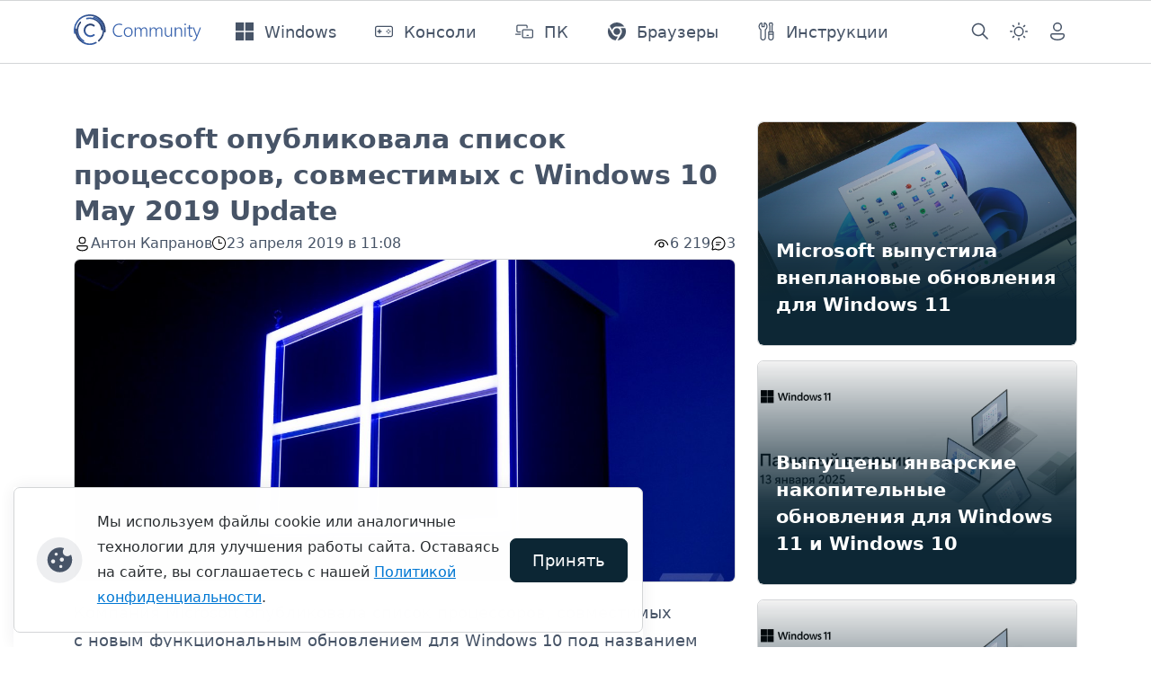

--- FILE ---
content_type: text/html; charset=utf-8
request_url: https://thecommunity.ru/microsoft/windows/windows10/6675-microsoft-opublikovala-spisok-processorov-sovmestimyh-s-windows-10-may-2019-update.html
body_size: 11814
content:
<!doctype html>
<html lang="ru">

<head>
  <title>Microsoft опубликовала список процессоров, совместимых с Windows 10 May 2019 Update » thecommunity.ru | Community</title>
<meta charset="utf-8">
<meta name="description" content="Компания Microsoft опубликовала список процессоров, совместимых с новым функциональным обновлением для Windows 10 под названием May 2019 Update. Новая версия операционной системы по-прежнему поддерживается процессоры Intel до 9-го поколения, Intel Xeon E-21xx, Atom J4xxx/J5xxx, Atom N4xxx/N5xxx,">
<meta name="keywords" content="Snapdragon, Intel, названием, Ryzen, прежнему, поддержка, Enterprise, может, кодовым, обновлении, функциональном, в следующем, Компания, появиться, не указана, официальная, в этом, он позднее, выйдет, Впрочем">
<meta name="generator" content="DataLife Engine (https://dle-news.ru)">
<link rel="canonical" href="https://thecommunity.ru/microsoft/windows/windows10/6675-microsoft-opublikovala-spisok-processorov-sovmestimyh-s-windows-10-may-2019-update.html">
<link rel="alternate" type="application/rss+xml" title="thecommunity.ru | Community RSS" href="https://thecommunity.ru/rss.xml">
<link rel="alternate" type="application/rss+xml" title="thecommunity.ru | Community RSS Dzen" href="https://thecommunity.ru/rssdzen.xml">
<link rel="preconnect" href="https://thecommunity.ru/" fetchpriority="high">
<meta property="twitter:title" content="Microsoft опубликовала список процессоров, совместимых с Windows 10 May 2019 Update » thecommunity.ru | Community">
<meta property="twitter:url" content="https://thecommunity.ru/microsoft/windows/windows10/6675-microsoft-opublikovala-spisok-processorov-sovmestimyh-s-windows-10-may-2019-update.html">
<meta property="twitter:card" content="summary_large_image">
<meta property="twitter:image" content="https://thecommunity.ru/uploads/posts/2019-04/1556006943_mswindows1_2040_0_0.jpg">
<meta property="twitter:description" content="Компания Microsoft опубликовала список процессоров, совместимых с новым функциональным обновлением для Windows 10 под названием May 2019 Update. Новая версия операционной системы по-прежнему поддерживается процессоры Intel до 9-го поколения, Intel Xeon E-21xx, Atom J4xxx/J5xxx, Atom N4xxx/N5xxx,">
<meta property="og:type" content="article">
<meta property="og:site_name" content="thecommunity.ru | Community">
<meta property="og:title" content="Microsoft опубликовала список процессоров, совместимых с Windows 10 May 2019 Update » thecommunity.ru | Community">
<meta property="og:url" content="https://thecommunity.ru/microsoft/windows/windows10/6675-microsoft-opublikovala-spisok-processorov-sovmestimyh-s-windows-10-may-2019-update.html">
<meta property="og:image" content="https://thecommunity.ru/uploads/posts/2019-04/1556006943_mswindows1_2040_0_0.jpg">
<meta property="og:description" content="Компания Microsoft опубликовала список процессоров, совместимых с новым функциональным обновлением для Windows 10 под названием May 2019 Update. Новая версия операционной системы по-прежнему поддерживается процессоры Intel до 9-го поколения, Intel Xeon E-21xx, Atom J4xxx/J5xxx, Atom N4xxx/N5xxx,">
<link rel="amphtml" href="https://thecommunity.ru/microsoft/windows/windows10/6675-microsoft-opublikovala-spisok-processorov-sovmestimyh-s-windows-10-may-2019-update/amp.html">

<script src="/public/js/jquery3.js?v=016f0"></script>
<script src="/public/js/jqueryui.js?v=016f0" defer></script>
<script src="/public/js/dle_js.js?v=016f0" defer></script>
<script src="/public/fancybox/fancybox.js?v=016f0" defer></script>
<script src="/templates/Community2024/js/splide.min.js?v=016f0" defer></script>
<script type="application/ld+json">{"@context":"https://schema.org","@graph":[{"@type":"NewsArticle","@context":"https://schema.org/","publisher":{"@type":"Organization","name":"Community","logo":{"@type":"ImageObject","url":"https://thecommunity.ru/icons/apple-icon-180x180.png"}},"name":"Microsoft опубликовала список процессоров, совместимых с Windows 10 May 2019 Update","headline":"Microsoft опубликовала список процессоров, совместимых с Windows 10 May 2019 Update","mainEntityOfPage":{"@type":"WebPage","@id":"https://thecommunity.ru/microsoft/windows/windows10/6675-microsoft-opublikovala-spisok-processorov-sovmestimyh-s-windows-10-may-2019-update.html"},"datePublished":"2019-04-23T11:08:45+03:00","author":{"@type":"Person","name":"Kapranov","url":"https://thecommunity.ru/user/Kapranov/"},"image":["https://thecommunity.ru/uploads/posts/2019-04/1556006943_mswindows1_2040_0_0.jpg"],"description":"Компания Microsoft опубликовала список процессоров, совместимых с новым функциональным обновлением для Windows 10 под названием May 2019 Update. Новая версия операционной системы по-прежнему поддерживается процессоры Intel до 9-го поколения, Intel Xeon E-21xx, Atom J4xxx/J5xxx, Atom N4xxx/N5xxx,"},{"@type":"BreadcrumbList","@context":"https://schema.org/","itemListElement":[{"@type":"ListItem","position":1,"item":{"@id":"https://thecommunity.ru/","name":"Community"}},{"@type":"ListItem","position":2,"item":{"@id":"https://thecommunity.ru/microsoft/","name":"Microsoft"}},{"@type":"ListItem","position":3,"item":{"@id":"https://thecommunity.ru/microsoft/windows/","name":"Windows"}},{"@type":"ListItem","position":4,"item":{"@id":"https://thecommunity.ru/microsoft/windows/windows10/","name":"Windows 10"}},{"@type":"ListItem","position":5,"item":{"@id":"https://thecommunity.ru/microsoft/windows/windows10/6675-microsoft-opublikovala-spisok-processorov-sovmestimyh-s-windows-10-may-2019-update.html","name":"Microsoft опубликовала список процессоров, совместимых с Windows 10 May 2019 Update"}}]}]}</script>
  
  <meta name="twitter:card" content="summary_large_image" />
  <meta name="twitter:site" content="@thecommunity_ru" />

  <script rel="preload" src="/templates/Community2024/js/scripts.min.js?v=016f0"></script>
  
  <link rel="stylesheet" type="text/css" href="/templates/Community2024/css/custom.min.css?v=016f0" media="screen">
  <link rel="stylesheet" type="text/css" href="/templates/Community2024/css/engine.min.css?v=016f0">
  <link rel="stylesheet" type="text/css" href="/templates/Community2024/css/splide.min.css?v=016f0">

  <meta name="viewport" content="width=device-width, initial-scale=1, minimum-scale=1, maximum-scale=1, user-scalable=no">
  <meta name="HandheldFriendly" content="true">
  <meta name="MobileOptimized" content="width" />
  <meta name="apple-mobile-web-app-capable" content="yes">
  <meta http-equiv="X-UA-Compatible" content="IE=edge" />
  <link rel="yandex-tableau-widget" href="manifest.json?v=016f0" />
  <meta property="fb:pages" content="157910624348427" />
  <meta name="yandex-verification" content="66ef0d3a6afea838" />
  <meta name="application-name" content="Community" />
  <link rel="apple-touch-icon" sizes="57x57" href="/icons/apple-icon-57x57.png?v=016f0">
  <link rel="apple-touch-icon" sizes="60x60" href="/icons/apple-icon-60x60.png?v=016f0">
  <link rel="apple-touch-icon" sizes="72x72" href="/icons/apple-icon-72x72.png?v=016f0">
  <link rel="apple-touch-icon" sizes="76x76" href="/icons/apple-icon-76x76.png?v=016f0">
  <link rel="apple-touch-icon" sizes="114x114" href="/icons/apple-icon-114x114.png?v=016f0">
  <link rel="apple-touch-icon" sizes="120x120" href="/icons/apple-icon-120x120.png?v=016f0">
  <link rel="apple-touch-icon" sizes="144x144" href="/icons/apple-icon-144x144.png?v=016f0">
  <link rel="apple-touch-icon" sizes="152x152" href="/icons/apple-icon-152x152.png?v=016f0">
  <link rel="apple-touch-icon" sizes="180x180" href="/icons/apple-icon-180x180.png?v=016f0">
  <link rel="icon" type="image/png" sizes="32x32" href="/icons/favicon-32x32.png?v=016f0">
  <link rel="icon" type="image/png" sizes="16x16" href="/icons/favicon-16x16.png?v=016f0">
  <link rel="manifest" href="/icons/manifest.json?v=016f0">
  <link rel="mask-icon" href="/icons/safari-pinned-tab.svg?v=016f0" color="#003c74">
  <link rel="shortcut icon" href="/icons/favicon.ico?v=016f0">
  <meta name="msapplication-config" content="/icons/browserconfig.xml?v=016f0">
  <meta name="msapplication-TileColor" content="#003C74">
  <meta name="theme-color" content="#003C74" />
  <link rel="preconnect" href="https://mc.yandex.ru">
  <link rel="preconnect" href="https://cdn.sendpulse.com">
  <link rel="preconnect" href="https://top-fwz1.mail.ru">
  <link rel="preconnect" href="https://kraken.rambler.ru">
  <link rel="preconnect" href="https://web.webpushs.com">
  <link rel="preconnect" href="https://informer.yandex.ru">
  <link rel="preconnect" href="https://www.google-analytics.com">
  <link rel="preconnect" href="https://www.googletagmanager.com/">
  <!-- Yandex.RTB -->
  <script>window.yaContextCb=window.yaContextCb||[]</script>
  <script src="https://yandex.ru/ads/system/context.js" async></script>
  <script>
    jQuery(function ($) {
      $.get("/templates/Community2024/images/svg-sprite.svg?v=016f0", function (data) {
        var div = document.createElement("div");
        div.innerHTML = new XMLSerializer().serializeToString(data.documentElement);
        document.body.insertBefore(div, document.body.childNodes[0]);
      });
    });
  </script>
</head>

<body>
  <header>
    <nav class="navbar navbar-bottom navbar-expand-lg bg-body-tertiary user-select-none">
      <div class="container">
        <a class="navbar-brand" href="/">
          <img src="/templates/Community2024/images/logo.svg" alt="logo" style="height: 40px;">
        </a>
        <button class="navbar-toggler" type="button" data-bs-toggle="offcanvas" data-bs-target="#offcanvasNavbar"
          aria-controls="navbarSupportedContent" aria-expanded="false" aria-label="Toggle navigation">
          <span class="navbar-toggler-icon"></span>
        </button>
        <div class="offcanvas offcanvas-bottom offcanvas-settings" data-bs-backdrop="false" tabindex="-1"
          id="offcanvasNavbar" aria-labelledby="offcanvasNavbarLabel">
          <div class="offcanvas-header">
            <h5 class="offcanvas-title" id="offcanvasNavbarLabel">Навигация</h5>
            <button type="button" class="btn-close" data-bs-dismiss="offcanvas" aria-label="Close"></button>
          </div>
          <div class="offcanvas-body nav-body d-flex offcanvas-column p-0">
            <ul class="navbar-nav navbar-menu me-auto mb-2 mb-lg-0 flex-grow-1">
              <li class="nav-item">
                <a class="nav-link d-flex align-items-center px-0" href="/microsoft/windows/windows/">
                  <svg class="svg-icon me-lg-9 me-4">
                    <use href="#Windows"></use>
                  </svg>
                  <span>Windows</span>
                </a>
              </li>
              <li class="nav-item">
                <a class="nav-link d-flex align-items-center px-0" href="/hardware/game-consoles/">
                  <svg class="svg-icon me-lg-9 me-4">
                    <use href="#Consoles"></use>
                  </svg>
                  <span>Консоли</span>
                </a>
              </li>
              <li class="nav-item">
                <a class="nav-link d-flex align-items-center px-0" href="/microsoft/pc/">
                  <svg class="svg-icon me-lg-9 me-4">
                    <use href="#Surface"></use>
                  </svg>
                  <span>ПК</span>
                </a>
              </li>
              <li class="nav-item">
                <a class="nav-link d-flex align-items-center px-0" href="/software/browser/">
                  <svg class="svg-icon me-lg-9 me-4">
                    <use href="#Browsers"></use>
                  </svg>
                  <span>Браузеры</span>
                </a>
              </li>
              <li class="nav-item">
                <a class="nav-link d-flex align-items-center px-0" href="/blog/guides/">
                  <svg class="svg-icon me-lg-9 me-4">
                    <use href="#Guides"></use>
                  </svg>
                  <span>Инструкции</span>
                </a>
              </li>
            </ul>

            <ul class="navbar-nav navbar-right me-auto mb-2 mb-lg-0 flex-grow-2">
              <li class="nav-item p-lg-0">
                <a class="nav-link d-flex align-items-center" href="/index.php?do=search">
                  <svg class="my-1 me-4 me-lg-0">
                    <use href="#search"></use>
                  </svg>
                  <span class="d-lg-none ms-lg-4 px-0">Поиск</span>
                </a>
              </li>
              <li class="nav-item dropdown p-lg-0">
                <a class="btn btn-link nav-link py-2 px-0 px-lg-2 dropdown-toggle d-flex align-items-center"
                  id="bd-theme" type="button" aria-expanded="false" data-bs-toggle="dropdown" data-bs-display="static"
                  aria-label="Toggle theme (dark)">
                  <svg class="my-1 me-4 me-lg-0 theme-icon-active">
                    <use href="#dark_theme"></use>
                  </svg>
                  <span class="d-lg-none ms-lg-4 px-0" id="bd-theme-text">Смена темы</span>
                </a>
                <ul class="dropdown-menu dropdown-menu-end nav-offcanvas-dropdown theme-change shadow"
                  aria-labelledby="bd-theme-text">
                  <li>
                    <button type="button" class="dropdown-item d-flex align-items-center" data-bs-theme-value="light"
                      aria-pressed="false">
                      <svg class="svg-icon me-4">
                        <use href="#sunny"></use>
                      </svg>
                      Светлая
                      <svg class="checkmark ms-7 d-none">
                        <use href="#checkmark"></use>
                      </svg>
                    </button>
                  </li>
                  <li>
                    <button type="button" class="dropdown-item d-flex align-items-center active"
                      data-bs-theme-value="dark" aria-pressed="true">
                      <svg class="svg-icon me-4">
                        <use href="#moon"></use>
                      </svg>
                      Тёмная
                      <svg class="checkmark ms-7 d-none">
                        <use href="#checkmark"></use>
                      </svg>
                    </button>
                  </li>
                  <li>
                    <button type="button" class="dropdown-item d-flex align-items-center" data-bs-theme-value="auto"
                      aria-pressed="false">
                      <svg class="svg-icon me-4">
                        <use href="#dark_theme"></use>
                      </svg>
                      Системная
                      <svg class="checkmark ms-7 d-none">
                        <use href="#checkmark"></use>
                      </svg>
                    </button>
                  </li>
                </ul>
              </li>
              
              <li class="nav-item p-lg-0">
                <a class="nav-link d-flex align-items-center" data-bs-toggle="modal" data-bs-target="#login-form-modal">
                  <svg class="my-1 me-4 me-lg-0">
                    <use href="#person"></use>
                  </svg>
                  <span class="d-lg-none ms-lg-4 px-0">Авторизация</span>
                </a>
              </li>
              
              
            </ul>
          </div>
        </div>
      </div>
    </nav>
  </header>

  <section class="container mt-7 ads reklama">
    <div class="row">
      <div class="col">
        <!-- Yandex.RTB R-A-288086-14 -->
<div id="yandex_rtb_R-A-288086-14"></div>
<script>window.yaContextCb.push(()=>{
  Ya.Context.AdvManager.render({
    renderTo: 'yandex_rtb_R-A-288086-14',
    blockId: 'R-A-288086-14'
  })
})</script>
      </div>
    </div>
  </section>
  

  <section class="container mt-7">
    
    <div class="row ">
      
      <script type="text/javascript">
    jQuery(document).ready(function ($) {
        var $table = $("table");
        //$('.full-story img:first').remove();
        $("iframe[data-src*='youtube']").wrap('<div class="fixed-video"></div>');
        $("iframe[src*='youtube']").wrap('<div class="fixed-video"></div>');
        $("iframe[src*='vk.com/video_ext.php']").wrap('<div class="fixed-video"></div>');
        $("iframe[src*='vk.ru/video_ext.php']").wrap('<div class="fixed-video"></div>');
        $("iframe[src*='vkvideo.ru/video_ext.php']").wrap('<div class="fixed-video"></div>');
        $table.addClass("table");
        $("table").wrap('<div class="table-responsive"></div>');
    });
</script>

<div class="container">
    <div class="row">
        <div class="col-xs-12 col-lg-8 col-xxl-9">
            <article class="news-block" itemscope itemtype="http://schema.org/NewsArticle">
                    <div itemprop="publisher" itemscope itemtype="https://schema.org/Organization" style="display: none;">
                        <div itemprop="logo" itemscope itemtype="https://schema.org/ImageObject">
                            <img alt="logo" itemprop="image url" src="/scripts/logo-color.png"/>
                            <meta itemprop="width" content="220">
                            <meta itemprop="height" content="60">
                        </div>
                    <meta itemprop="name" content="Community">
                    </div>
                    <meta itemprop="mainEntityOfPage" content="https://thecommunity.ru/microsoft/windows/windows10/6675-microsoft-opublikovala-spisok-processorov-sovmestimyh-s-windows-10-may-2019-update.html" />
                    <meta itemprop="image" content="https://thecommunity.ru/uploads/posts/2019-04/medium/1556006943_mswindows1_2040_0_0.jpg" />
                    <h1 class="news-title" itemprop="headline">Microsoft опубликовала список процессоров, совместимых с Windows 10 May 2019 Update</h1>
                    <div class="news-subtitle">
                        <div class="row justify-content-between">
                            <div class="col-sm-12 col-xl-8">
                                <div class="news-subtitle-items">
                                    <div class="news-subtitle-author">
                                        <div class="news-subtitle-author-icon">
                                            <svg>
                                                <use xlink:href="#person"></use>
                                            </svg>
                                        </div>
                                        <div class="news-subtitle-author-text"><span itemprop="author" itemscope
                                            itemtype="http://schema.org/Person"><span itemprop="name"><a href="https://thecommunity.ru/user/Kapranov/">Антон Капранов</a></span></span></div>
                                    </div>
                                    <div class="news-subtitle-date">
                                        <div class="news-subtitle-date-icon">
                                            <svg>
                                                <use xlink:href="#clock"></use>
                                            </svg>
                                        </div>
                                        <div class="news-subtitle-date-text"><time itemprop="datePublished" datetime="2019-04-23T11:08:45+03:00">23 апреля 2019 в 11:08</time></div>
                                    </div>
                                </div>
                            </div>
                            <div class="col-sm-12 col-xl-4 d-flex justify-content-xl-end pt-1 py-xl-0">
                                <div class="news-subtitle-items">
                                    <div class="news-subtitle-views">
                                        <div class="news-subtitle-views-icon">
                                            <svg>
                                                <use xlink:href="#eye_show"></use>
                                            </svg>
                                        </div>
                                        <div class="news-subtitle-views-text">6 219</div>
                                    </div>
                                    <div class="news-subtitle-comm">
                                        <div class="news-subtitle-comm-icon">
                                            <svg>
                                                <use xlink:href="#chat"></use>
                                            </svg>
                                        </div>
                                        <div class="news-subtitle-comm-text">3</div>
                                    </div>
                                    <div class="news-subtitle-bookmark">
                                        
                                        
                                    </div>
                                    
                                    </div>
                            </div>
                          </div>                        
                        <meta itemprop="dateModified" content="" />
                    </div>
                <div class="row">
                    <div class="full-story text-wrap text-break" itemprop="articleBody">
                        <p><!--MBegin:https://thecommunity.ru/uploads/posts/2019-04/1556006943_mswindows1_2040_0_0.jpg|--><a href="https://thecommunity.ru/uploads/posts/2019-04/1556006943_mswindows1_2040_0_0.jpg" class="highslide"><img loading="lazy" src="/uploads/posts/2019-04/medium/1556006943_mswindows1_2040_0_0.jpg" style="max-width:100%;" alt=""></a><!--MEnd--></p>
<p>Компания Microsoft опубликовала список процессоров, совместимых с новым функциональным обновлением для Windows 10 под названием May 2019 Update. Новая версия операционной системы по-прежнему поддерживается процессоры Intel до 9-го поколения, Intel Xeon E-21xx, Atom J4xxx/J5xxx, Atom N4xxx/N5xxx, Celeron, Pentium, 7-е поколение AMD (Ax-9xxx, Ex-9xxx, FX-9xxx), Athlon 2xx, Ryzen 3/5/7 2xxx, Opteron, EPYC 7xxx и Qualcomm Snapdragon 850.</p>
<p>Что интересно, в списке отсутствует новый чип Snapdragon 8cx от Qualcomm, производительность которого должна быть приблизительно на уровне U-серии Core i5. Впрочем, выйдет он позднее в этом году, так что официальная поддержка может появиться в следующем функциональном обновлении под кодовым названием 19H2. Также не указана поддержка AMD Ryzen 3000, но это может быть опечаткой.</p>
<p>Процессоры Intel Xeon, AMD Operon и AMD EPYC по-прежнему поддерживаются только в Windows 10 Pro for Workstations и Windows 10 Enterprise. Отметим также, что Snapdragon 8cx должен стать первым ARM-процессором, поддерживаемым редакцией Enterprise.</p>
                        
                        
                        
                    </div>
                    <div class="col-12 d-flex justify-content-end user-select-none my-3">
                        
                        <a class="link-source d-flex align-items-center gap-2" href="https://www.neowin.net/news/microsoft-updates-the-windows-10-cpu-requirements-for-the-may-2019-update" target="_blank">
                            <svg>
                                <use xlink:href="#link"></use>
                            </svg>
                            <span>Источник</span>
                        </a>
                        
                    </div>
                    <div class="col-12 d-flex flex-wrap link-category user-select-none">
                        <a href="https://thecommunity.ru/microsoft/windows/windows10/">Windows 10</a> / <a href="https://thecommunity.ru/microsoft/windows/windows10/19h1/">May 2019 Update</a>
                    </div>
                </div>
            </article>
            
            
            <div class="row mt-7 reklama">
                <div class="main-hr"></div>
                <!-- Yandex.RTB R-A-288086-15 -->
<div id="yandex_rtb_R-A-288086-15"></div>
<script>window.yaContextCb.push(()=>{
  Ya.Context.AdvManager.render({
    renderTo: 'yandex_rtb_R-A-288086-15',
    blockId: 'R-A-288086-15'
  })
})</script>
            </div>
            
            <div class="main-hr"></div>
            <div class="row mt-7">
                <div class="col-md-12">
                    <div class="h2">3 комментария</div>
                    <div class="com_list"><form method="post" name="dlemasscomments" id="dlemasscomments"><div id="dle-comments-list">
<div id="comment"></div><ol class="comments-tree-list"><li id="comments-tree-item-1798" class="comments-tree-item" ><div id='comment-id-1798'>
<div class="comment" id="1">
	<div class="com_info">
		<div class="avatar">
			<a href="https://thecommunity.ru/user/%D0%92%D0%BE%D0%BB%D0%BE%D0%B4%D1%8F+%D0%92%D0%B8%D0%BD%D0%BD%D0%B8%D0%BA/"><span class="com_cover" style="background-image: url(//thecommunity.ru/uploads/fotos/foto_4199.gif);">Володя Винник</span></a>
			
		</div>
		<div class="com_user">
			<div class="com_login d-flex gap-9 align-items-center ">
				<b class="name"><a onclick="ShowProfile('%D0%92%D0%BE%D0%BB%D0%BE%D0%B4%D1%8F+%D0%92%D0%B8%D0%BD%D0%BD%D0%B8%D0%BA', 'https://thecommunity.ru/user/%D0%92%D0%BE%D0%BB%D0%BE%D0%B4%D1%8F+%D0%92%D0%B8%D0%BD%D0%BD%D0%B8%D0%BA/', '0'); return false;" href="https://thecommunity.ru/user/%D0%92%D0%BE%D0%BB%D0%BE%D0%B4%D1%8F+%D0%92%D0%B8%D0%BD%D0%BD%D0%B8%D0%BA/">Володя Винник</a></b>
				
			</div>
			<span class="com_date">
				23 апреля 2019 в 18:54
			</span>
		</div>
		<div class="com_meta">
			
			<div class="com_rate">
				
				
				
				<div class="com_rate_like-dislike">
					
					<span class="ratingtypeplusminus ratingplus" >+1</span>
					
				</div>
				
			</div>
			
		</div>
	</div>
	<div class="com_content">
		
		<div class="text"><div id='comm-id-1798'>...а моему FX 8120 пора готовить достойною замену.(</div></div>
		
		
	</div>
    <div class="com_actions">
        <ul class="com_left d-flex align-items-center mb-4">
				 
				<li class="reply grey" title="Ответить"></li>
				
				
			</ul>
    </div>
</div>
</div><ol class="comments-tree-list"><li id="comments-tree-item-1800" class="comments-tree-item" ><div id='comment-id-1800'>
<div class="comment" id="2">
	<div class="com_info">
		<div class="avatar">
			<a href="https://thecommunity.ru/user/Kapranov/"><span class="com_cover" style="background-image: url(https://thecommunity.ru/uploads/fotos/foto_1.png);">Kapranov</span></a>
			
		</div>
		<div class="com_user">
			<div class="com_login d-flex gap-9 align-items-center admin">
				<b class="name"><a onclick="ShowProfile('Kapranov', 'https://thecommunity.ru/user/Kapranov/', '0'); return false;" href="https://thecommunity.ru/user/Kapranov/">Kapranov</a></b>
				
				<div class="login_badge d-flex align-items-center">
					<svg>
						<use xlink:href="#status-checkmark"></use>
					</svg>
				</div>
				
			</div>
			<span class="com_date">
				23 апреля 2019 в 21:17
			</span>
		</div>
		<div class="com_meta">
			
			<div class="com_rate">
				
				
				
				<div class="com_rate_like-dislike">
					
					<span class="ratingtypeplusminus ratingplus" >+1</span>
					
				</div>
				
			</div>
			
		</div>
	</div>
	<div class="com_content">
		
		<div class="text"><div id='comm-id-1800'>Да вроде пока вполне справляется со всеми задачами <!--smile:smirk--><img alt="smirk" class="emoji" loading="lazy" src="/public/emoticons/smirk.png" srcset="/public/emoticons/smirk@2x.png 2x"><!--/smile--></div></div>
		
		
	</div>
    <div class="com_actions">
        <ul class="com_left d-flex align-items-center mb-4">
				 
				<li class="reply grey" title="Ответить"></li>
				
				
			</ul>
    </div>
</div>
</div><ol class="comments-tree-list"><li id="comments-tree-item-1801" class="comments-tree-item" ><div id='comment-id-1801'>
<div class="comment" id="3">
	<div class="com_info">
		<div class="avatar">
			<a href="https://thecommunity.ru/user/%D0%92%D0%BE%D0%BB%D0%BE%D0%B4%D1%8F+%D0%92%D0%B8%D0%BD%D0%BD%D0%B8%D0%BA/"><span class="com_cover" style="background-image: url(//thecommunity.ru/uploads/fotos/foto_4199.gif);">Володя Винник</span></a>
			
		</div>
		<div class="com_user">
			<div class="com_login d-flex gap-9 align-items-center ">
				<b class="name"><a onclick="ShowProfile('%D0%92%D0%BE%D0%BB%D0%BE%D0%B4%D1%8F+%D0%92%D0%B8%D0%BD%D0%BD%D0%B8%D0%BA', 'https://thecommunity.ru/user/%D0%92%D0%BE%D0%BB%D0%BE%D0%B4%D1%8F+%D0%92%D0%B8%D0%BD%D0%BD%D0%B8%D0%BA/', '0'); return false;" href="https://thecommunity.ru/user/%D0%92%D0%BE%D0%BB%D0%BE%D0%B4%D1%8F+%D0%92%D0%B8%D0%BD%D0%BD%D0%B8%D0%BA/">Володя Винник</a></b>
				
			</div>
			<span class="com_date">
				24 апреля 2019 в 08:31
			</span>
		</div>
		<div class="com_meta">
			
			<div class="com_rate">
				
				
				
				<div class="com_rate_like-dislike">
					
					<span class="ratingtypeplusminus ratingplus" >+3</span>
					
				</div>
				
			</div>
			
		</div>
	</div>
	<div class="com_content">
		
		<div class="text"><div id='comm-id-1801'>Жду появление <b>AMD Ryzen 3000, </b>очень уж интересный должен получиться "камушек".)</div></div>
		
		
	</div>
    <div class="com_actions">
        <ul class="com_left d-flex align-items-center mb-4">
				 
				<li class="reply grey" title="Ответить"></li>
				
				
			</ul>
    </div>
</div>
</div></li></ol></li></ol></li></ol>
<div id="dle-ajax-comments"></div>
</div></form>
</div>
                </div>
                <!--dlenavigationcomments-->
            </div>
            <div class="main-hr"></div>
            <div class="w-100 mt-7">
  <div class="row">
    <div class="col">
      <div class="alert alert-secondary" role="alert">
        <h4 class="alert-heading">Информация</h4>
        Посетители, находящиеся в группе <b>Гости</b>, не могут оставлять комментарии к данной публикации.
      </div>
    </div>
  </div>
</div>
        </div>
        <div class="col-xs-12 col-lg-4 col-xxl-3">
            <div class="card-news user-select-none pb-4">
  <a href="https://thecommunity.ru/microsoft/windows/windows11/11522-microsoft-vypustila-vneplanovye-obnovlenija-dlja-windows-11.html">
    <div class="card card-style card-overflow" style="height: 15.625rem;">
      <img src="/uploads/posts/2026-01/medium/isfzlrtdr9ryxff8stfjcn.webp" class="card-img card-img-custom">
      <div class="card-img-overlay card-bg d-flex">
        <div class="d-flex flex-column align-self-end">
          <h4 class="card-title fw-semibold text-white mb-3">Microsoft выпустила внеплановые обновления для Windows 11</h4>
        </div>
      </div>
    </div>
  </a>
</div><div class="card-news user-select-none pb-4">
  <a href="https://thecommunity.ru/microsoft/windows/windows11/11513-vypuscheny-janvarskie-nakopitelnye-obnovlenija-dlja-windows-11-i-windows-10.html">
    <div class="card card-style card-overflow" style="height: 15.625rem;">
      <img src="/uploads/posts/2026-01/medium/patch.webp" class="card-img card-img-custom">
      <div class="card-img-overlay card-bg d-flex">
        <div class="d-flex flex-column align-self-end">
          <h4 class="card-title fw-semibold text-white mb-3">Выпущены январские накопительные обновления для Windows 11 и Windows 10</h4>
        </div>
      </div>
    </div>
  </a>
</div><div class="card-news user-select-none pb-4">
  <a href="https://thecommunity.ru/microsoft/windows/windows11/11474-vypuscheny-dekabrskie-nakopitelnye-obnovlenija-dlja-windows-11-i-windows-10.html">
    <div class="card card-style card-overflow" style="height: 15.625rem;">
      <img src="/uploads/posts/2025-12/medium/patch.webp" class="card-img card-img-custom">
      <div class="card-img-overlay card-bg d-flex">
        <div class="d-flex flex-column align-self-end">
          <h4 class="card-title fw-semibold text-white mb-3">Выпущены декабрьские накопительные обновления для Windows 11 и Windows 10</h4>
        </div>
      </div>
    </div>
  </a>
</div><div class="card-news user-select-none pb-4">
  <a href="https://thecommunity.ru/microsoft/windows/windows11/11429-vypuscheny-nojabrskie-nakopitelnye-obnovlenija-dlja-windows-11-i-windows-10.html">
    <div class="card card-style card-overflow" style="height: 15.625rem;">
      <img src="/uploads/posts/2025-11/medium/patch.webp" class="card-img card-img-custom">
      <div class="card-img-overlay card-bg d-flex">
        <div class="d-flex flex-column align-self-end">
          <h4 class="card-title fw-semibold text-white mb-3">Выпущены ноябрьские накопительные обновления для Windows 11 и Windows 10</h4>
        </div>
      </div>
    </div>
  </a>
</div>
            
            <div class="reklama mb-4">
                <!-- Yandex.RTB R-A-288086-2 -->
<div id="yandex_rtb_R-A-288086-2"></div>
<script>window.yaContextCb.push(()=>{
  Ya.Context.AdvManager.render({
    renderTo: 'yandex_rtb_R-A-288086-2',
    blockId: 'R-A-288086-2'
  })
})</script>
            </div>
            
        </div>
    </div>
</div>
    </div>
  </section>

  <section class="container user-select-none pt-4">
    
  </section>

  <footer class="footer user-select-none">
    <div class="container">
      <div class="row">
        <div class="row">
          <div class="col-sm-12 col-lg-10">
            <a class="footer-brand mt-10" href="/">
              <img src="/templates/Community2024/images/logo.svg" alt="logo">
            </a>
            <ul class="footer-links px-0 py-6">
              <li><a class="text-reset text-decoration-none" href="/about.html">Контакты</a></li>
              <li><a class="text-reset text-decoration-none" href="/index.php?do=rules">Правила</a></li>
              <li><a class="text-reset text-decoration-none" href="/index.php?do=feedback">Обратная связь</a></li>
              <li><a class="text-reset text-decoration-none" href="/copyright.html">Правила копирования материалов</a>
              </li>
            </ul>
          </div>
          <div class="footer-apps col-sm-12 col-lg-2 d-flex flex-column align-items-lg-end mt-lg-10 pb-6">
            <div class="d-flex flex-column gap-4">
              <div>Приложение</div>
              <a href="//apps.microsoft.com/detail/9nr7t1xldg16?ocid=badge" target="_blank">
                <img src="/templates/Community2024/images/msstore.png" alt="badge">
              </a>
            </div>
          </div>
        </div>
        <div class="row footer-copyright py-7">
          <div class="col-sm-12 col-lg-8">©thecommunity.ru 2026. Все права защищены.</div>
          <div class="col-sm-12 col-lg-4 footer-social d-flex justify-content-lg-end py-4 py-lg-0 gap-6">
            <a href="https://vk.com/thecommunity"><svg>
                <use xlink:href="#vk-footer"></use>
              </svg>
            </a>
            <a href="https://t.me/thecommunity_channel"><svg>
                <use xlink:href="#telegram-footer"></use>
              </svg>
            </a>
            <a href="https://twitter.com/thecommunity_ru"><svg>
                <use xlink:href="#twitter-footer"></use>
              </svg>
            </a>
            <a href="https://www.youtube.com/@thecommunityru"><svg>
                <use xlink:href="#youtube-footer"></use>
              </svg>
            </a>
          </div>
        </div>
      </div>
    </div>
  </footer>

  <div id="login-form-modal" class="modal fade user-select-none" tabindex="-1">


<div class="modal-dialog modal-dialog-centered">
    <div class="modal-content">
        <div class="modal-header">
            <h1 class="modal-title fs-5" id="exampleModalLabel">Авторизация</h1>
            <button type="button" class="btn-close" data-bs-dismiss="modal" aria-label="Close"></button>
        </div>
        <div class="modal-body">
            <form class="login-form" method="post">
                <div class="mb-6">
                    <label class="form-label fw-bold" for="login_name" class="sr-only">Логин или email:</label>
                    <input class="form-control" type="text" name="login_name" id="login_name"
                        placeholder="email@example.com" required autofocus>
                </div>
                <div class="mb-6">
                    <label class="form-label fw-bold" for="login_password" class="sr-only">Пароль:</label>
                    <input class="form-control" type="password" name="login_password" id="login_password"
                        placeholder="Пароль">
                </div>
                <div class="d-grid gap-2 mb-6">
                    <button class="btn btn-primary" type="submit">Войти</button>
                </div>
                <div class="d-grid gap-2 my-6">
                    <span class="login-else text-center">ИЛИ</span>
                </div>
                <div class="container g-0">
                    <div class="row social-login-btn gy-9 gx-3">
                        <div class="col-12"><a class="btn btn-login btn-login-vk" role="button" href="https://id.vk.ru/authorize?client_id=54231106&amp;redirect_uri=https%3A%2F%2Fthecommunity.ru%2Findex.php%3Fdo%3Dauth-social%26provider%3Dvk&amp;scope=email&amp;state=8a5254015a165e6a6f8c70ad04b36971&amp;response_type=code&amp;code_challenge=pnqWonUSvsTA216yOP-EQncaQ3l0_njyelLVQf7uwms&amp;code_challenge_method=S256" target="_blank">
                                <svg>
                                    <use xlink:href="#vk-footer"></use>
                                </svg>
                                <span>Войти с ВК</span>
                            </a></div>
                        <div class="col-3"><a class="btn btn-login btn-login-ok" role="button" href="https://connect.ok.ru/oauth/authorize?client_id=1246683392&amp;redirect_uri=https%3A%2F%2Fthecommunity.ru%2Findex.php%3Fdo%3Dauth-social%26provider%3Dod&amp;scope=VALUABLE_ACCESS%3BGET_EMAIL&amp;state=8a5254015a165e6a6f8c70ad04b36971&amp;response_type=code"
                                target="_blank">
                                <svg>
                                    <use xlink:href="#ok-logo"></use>
                                </svg>
                                <span class="d-none">Войти с ОК</span>
                            </a></div>
                        <div class="col-3"><a class="btn btn-login btn-login-mailru" role="button" href="https://oauth.mail.ru/login?client_id=f9dbd312468a4169bfe2e7cff0c9c59f&amp;redirect_uri=https%3A%2F%2Fthecommunity.ru%2Findex.php%3Fdo%3Dauth-social%26provider%3Dmailru&amp;scope=userinfo&amp;state=8a5254015a165e6a6f8c70ad04b36971&amp;response_type=code"
                                target="_blank">
                                <svg>
                                    <use xlink:href="#mail-logo"></use>
                                </svg>
                                <span class="d-none">Войти с Mail</span>
                            </a></div>
                        <div class="col-3"><a class="btn btn-login btn-adaptive" role="button" href="https://oauth.yandex.ru/authorize?client_id=a8b853ade1024ac49b0d8836765a0634&amp;redirect_uri=https%3A%2F%2Fthecommunity.ru%2Findex.php%3Fdo%3Dauth-social%26provider%3Dyandex&amp;state=8a5254015a165e6a6f8c70ad04b36971&amp;response_type=code" target="_blank">
                                <svg>
                                    <use xlink:href="#yandex-logo"></use>
                                </svg>
                                <span class="d-none">Войти с Яндекс</span>
                            </a></div>
                        <div class="col-3"><a class="btn btn-login btn-adaptive" role="button" href="https://accounts.google.com/o/oauth2/auth?client_id=854848948707-ud8md1muo6u9n2mg4u5b0v2v4c2rgl7i.apps.googleusercontent.com&amp;redirect_uri=https%3A%2F%2Fthecommunity.ru%2Findex.php%3Fdo%3Dauth-social%26provider%3Dgoogle&amp;scope=https%3A%2F%2Fwww.googleapis.com%2Fauth%2Fuserinfo.email+https%3A%2F%2Fwww.googleapis.com%2Fauth%2Fuserinfo.profile&amp;state=8a5254015a165e6a6f8c70ad04b36971&amp;response_type=code" target="_blank">
                                <svg>
                                    <use xlink:href="#google-logo"></use>
                                </svg>
                                <span class="d-none">Войти с Google</span>
                            </a></div>
                    </div>
                </div>
                <input name="login" type="hidden" id="login" value="submit">
            </form>
        </div>
        <div class="modal-footer d-block pt-0">
            <div class="main-hr"></div>
            <div class="d-grid gap-9 mb-3">
                <a class="btn btn-primary" href="/index.php?do=register">Регистрация</a>
                <a class="btn btn-light" href="/index.php?do=lostpassword">Забыли пароль?</a>
            </div>
        </div>    
    </div>
</div>
</div>

  <script async src="/templates/Community2024/js/bootstrap.bundle.min.js?v=016f0"></script>
  <script>
<!--
var dle_root       = '/';
var dle_admin      = '';
var dle_login_hash = 'c618899bad2f945bbee2865cd782d185153a843e';
var dle_group      = 5;
var dle_skin       = 'Community2024';
var dle_wysiwyg    = 1;
var dle_min_search = '3';
var dle_act_lang   = ["Подтвердить", "Отмена", "Вставить", "Отмена", "Сохранить", "Удалить", "Загрузка. Пожалуйста, подождите...", "Скопировать", "Скопировано!"];
var menu_short     = 'Быстрое редактирование';
var menu_full      = 'Полное редактирование';
var menu_profile   = 'Просмотр профиля';
var menu_send      = 'Отправить сообщение';
var menu_uedit     = 'Админцентр';
var dle_info       = 'Информация';
var dle_confirm    = 'Подтверждение';
var dle_prompt     = 'Ввод информации';
var dle_req_field  = ["Заполните поле с именем", "Заполните поле с сообщением", "Заполните поле с темой сообщения"];
var dle_del_agree  = 'Вы действительно хотите удалить? Данное действие невозможно будет отменить';
var dle_spam_agree = 'Вы действительно хотите отметить пользователя как спамера? Это приведёт к удалению всех его комментариев';
var dle_c_title    = 'Отправка жалобы';
var dle_complaint  = 'Укажите текст Вашей жалобы для администрации:';
var dle_mail       = 'Ваш e-mail:';
var dle_big_text   = 'Выделен слишком большой участок текста.';
var dle_orfo_title = 'Укажите комментарий для администрации к найденной ошибке на странице:';
var dle_p_send     = 'Отправить';
var dle_p_send_ok  = 'Уведомление успешно отправлено';
var dle_save_ok    = 'Изменения успешно сохранены. Обновить страницу?';
var dle_reply_title= 'Ответ на комментарий';
var dle_tree_comm  = '1';
var dle_del_news   = 'Удалить статью';
var dle_sub_agree  = 'Вы действительно хотите подписаться на комментарии к данной публикации?';
var dle_unsub_agree  = 'Вы действительно хотите отписаться от комментариев к данной публикации?';
var dle_captcha_type  = '3';
var dle_share_interesting  = ["Поделиться ссылкой на выделенный текст", "Twitter", "Facebook", "Вконтакте", "Прямая ссылка:", "Нажмите правой клавишей мыши и выберите «Копировать ссылку»"];
var DLEPlayerLang     = {prev: 'Предыдущий',next: 'Следующий',play: 'Воспроизвести',pause: 'Пауза',mute: 'Выключить звук', unmute: 'Включить звук', settings: 'Настройки', enterFullscreen: 'На полный экран', exitFullscreen: 'Выключить полноэкранный режим', speed: 'Скорость', normal: 'Обычная', quality: 'Качество', pip: 'Режим PiP'};
var DLEGalleryLang    = {CLOSE: 'Закрыть (Esc)', NEXT: 'Следующее изображение', PREV: 'Предыдущее изображение', ERROR: 'Внимание! Обнаружена ошибка', IMAGE_ERROR: 'Не удалось загрузить изображение', TOGGLE_AUTOPLAY: 'Просмотр слайдшоу', TOGGLE_SLIDESHOW: 'Просмотр слайдшоу', TOGGLE_FULLSCREEN: 'Полноэкранный режим', TOGGLE_THUMBS: 'Включить / Выключить уменьшенные копии', TOGGLE_FULL: 'Увеличить / Уменьшить', ITERATEZOOM: 'Увеличить / Уменьшить', DOWNLOAD: 'Скачать изображение' };
var DLEGalleryMode    = 1;
var DLELazyMode       = 2;
var allow_dle_delete_news   = false;

jQuery(function($){
					setTimeout(function() {
						$.get(dle_root + "index.php?controller=ajax&mod=adminfunction", { 'id': '6675', action: 'newsread', user_hash: dle_login_hash });
					}, 5000);
find_comment_onpage();
});
//-->
</script>
  <div class="d-none">
    <div>
      <!-- Yandex.Metrika informer -->
      <a href="https://metrika.yandex.ru/stat/?id=22038781&amp;from=informer" target="_blank"
        rel="nofollow"><img src="https://informer.yandex.ru/informer/22038781/3_1_FFFFFFFF_EFEFEFFF_0_pageviews"
          style="width:88px; height:31px; border:0;" alt="Яндекс.Метрика"
          title="Яндекс.Метрика: данные за сегодня (просмотры, визиты и уникальные посетители)"
          class="ym-advanced-informer" data-cid="22038781" data-lang="ru" /></a>
      <!-- /Yandex.Metrika informer -->

      <!-- Yandex.Metrika counter -->
      <script type="text/javascript">
        (function (m, e, t, r, i, k, a) {
          m[i] = m[i] || function () { (m[i].a = m[i].a || []).push(arguments) };
          m[i].l = 1 * new Date(); k = e.createElement(t), a = e.getElementsByTagName(t)[0], k.async = 1, k.src = r, a.parentNode.insertBefore(k, a)
        })
          (window, document, "script", "https://mc.yandex.ru/metrika/tag.js", "ym");

        ym(22038781, "init", {
          clickmap: true,
          trackLinks: true,
          accurateTrackBounce: true,
          webvisor: true
        });
      </script>
      <noscript>
        <div><img src="https://mc.yandex.ru/watch/22038781" style="position:absolute; left:-9999px;" alt="" />
        </div>
      </noscript>
      <!-- /Yandex.Metrika counter -->
    </div>

    <div>
      <!-- Top100 (Kraken) Widget -->
      <span id="top100_widget"></span>
      <!-- END Top100 (Kraken) Widget -->

      <!-- Top100 (Kraken) Counter -->
      <script>
        (function (w, d, c) {
          (w[c] = w[c] || []).push(function () {
            var options = {
              project: 2932145,
              element: 'top100_widget',
            };
            try {
              w.top100Counter = new top100(options);
            } catch (e) { }
          });
          var n = d.getElementsByTagName("script")[0],
            s = d.createElement("script"),
            f = function () { n.parentNode.insertBefore(s, n); };
          s.type = "text/javascript";
          s.async = true;
          s.src =
            (d.location.protocol == "https:" ? "https:" : "http:") +
            "//st.top100.ru/top100/top100.js";

          if (w.opera == "[object Opera]") {
            d.addEventListener("DOMContentLoaded", f, false);
          } else { f(); }
        })(window, document, "_top100q");
      </script>
      <noscript>
        <img src="//counter.rambler.ru/top100.cnt?pid=2932145" alt="Топ-100" />
      </noscript>
      <!-- END Top100 (Kraken) Counter -->
      <!-- Global site tag (gtag.js) - Google Analytics -->
        <script async src="https://www.googletagmanager.com/gtag/js?id=UA-40813938-1"></script>
        <script>
            window.dataLayer = window.dataLayer || [];
          function gtag(){dataLayer.push(arguments);}
          gtag('js', new Date());

          gtag('config', 'UA-40813938-1');
      </script>
    </div>
    <div>
      <!-- Rating@Mail.ru counter -->
      <script type="text/javascript">
        var _tmr = window._tmr || (window._tmr = []);
        _tmr.push({ id: "2890629", type: "pageView", start: (new Date()).getTime() });
        (function (d, w, id) {
          if (d.getElementById(id)) return;
          var ts = d.createElement("script"); ts.type = "text/javascript"; ts.async = true; ts.id = id;
          ts.src = "https://top-fwz1.mail.ru/js/code.js";
          var f = function () { var s = d.getElementsByTagName("script")[0]; s.parentNode.insertBefore(ts, s); };
          if (w.opera == "[object Opera]") { d.addEventListener("DOMContentLoaded", f, false); } else { f(); }
        })(document, window, "topmailru-code");
      </script><noscript>
        <div>
          <img src="https://top-fwz1.mail.ru/counter?id=2890629;js=na"
            style="border:0;position:absolute;left:-9999px;" alt="Top.Mail.Ru" />
        </div>
      </noscript>
      <!-- //Rating@Mail.ru counter -->
      <!-- Rating@Mail.ru logo -->
      <a href="https://top.mail.ru/jump?from=2890629">
        <img src="https://top-fwz1.mail.ru/counter?id=2890629;t=433;l=1" style="border:0;" height="31"
          width="88" alt="Top.Mail.Ru" /></a>
      <!-- //Rating@Mail.ru logo -->
    </div>
  </div>
  <div class="cookiealert">
    <div class="alert alert-community d-flex align-items-center">
      <div class="p-2">
        <svg>
          <use xlink:href="#cookie"></use>
        </svg>
      </div>
      <div class="p-2">Мы используем файлы cookie или аналогичные технологии для улучшения работы сайта. Оставаясь на
        сайте, вы соглашаетесь с нашей <a href="/privacy.html">Политикой конфиденциальности</a>.</div>
      <button type="button" class="btn btn-primary acceptcookies ms-auto px-6 py-2">Принять</button>
    </div>
  </div>
</body>

</html>
<!-- DataLife Engine Copyright SoftNews Media Group (https://dle-news.ru) -->
